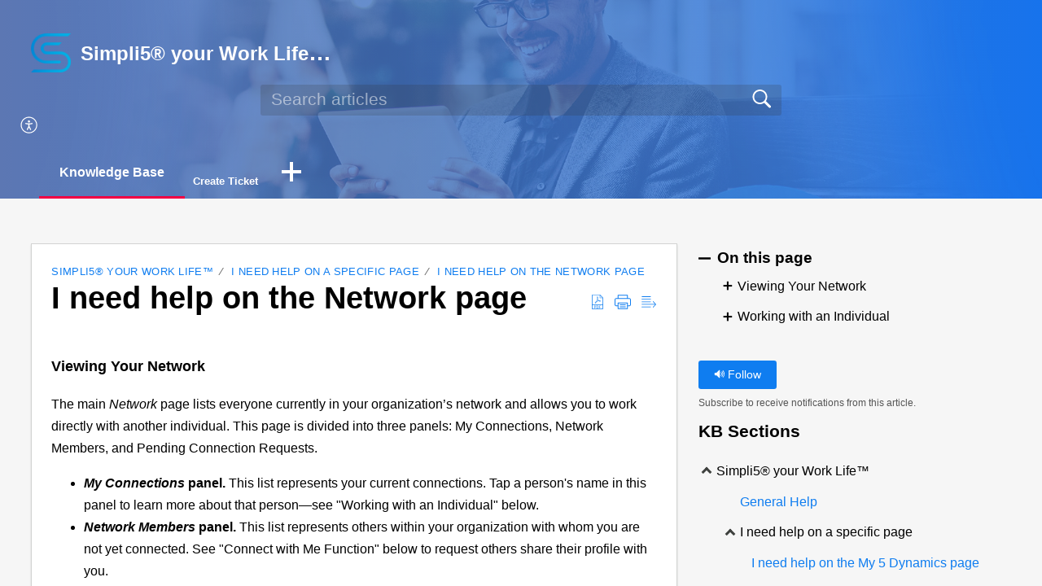

--- FILE ---
content_type: text/html;charset=UTF-8
request_url: https://support.work-life.simpli5.com/portal/en/kb/articles/i-need-help-on-the-network-page
body_size: 10485
content:

<!DOCTYPE html>
<html id="portal_html" lang=en><head>                  
<meta http-equiv="X-UA-Compatible" content="IE=edge" /><meta name="viewport" content="width=device-width, initial-scale=1, maximum-scale=1" /><meta http-equiv="Cache-Control" content="no-cache, no-store, must-revalidate" /><meta http-equiv="Pragma" content="no-cache" />
<title>I need help on the Network page</title>
 
<meta  name="description" content="Viewing Your Network The main Network page lists everyone currently in your organization’s network and allows you to work directly with another individual. This page is divided into three panels: My Connections, Network Members, and Pending ..."/>
<meta  name="keywords" content="I Need Help On The Network Page | Simpli5® Your Work Life™ Support | I Need Help On The Network Page | Simpli5® Your Work Life™"/>
<meta  name="twitter:card" content="summary"/>
 
<link rel="canonical" href="https://support.work-life.simpli5.com/portal/en/kb/articles/i-need-help-on-the-network-page"/> 
<meta property="og:title" content="I need help on the Network page" />
<meta property="og:site_name" content="Simpli5® your Work Life™ Support" />
<meta property="og:description" content="Viewing Your Network The main Network page lists everyone currently in your organization’s network and allows you to work directly with another individual. This page is divided into three panels: My Connections, Network Members, and Pending ..." />
<meta property="og:type" content="article" />
<meta property="og:locale" content="en" />
<meta property="og:url" content="https://support.work-life.simpli5.com/portal/en/kb/articles/i-need-help-on-the-network-page" />
<meta property="og:image" content="https://static.zohocdn.com/zohodeskstatic/app/fonts/graph4.9b6838e9e3d7a1d1f12b.svg" />
 
<link  rel="alternate" hreflang="en" href="https://support.work-life.simpli5.com/portal/en/kb/articles/i-need-help-on-the-network-page"/>
<link  rel="alternate" hreflang="x-default" href="https://support.work-life.simpli5.com/portal/en/kb/articles/i-need-help-on-the-network-page"/>
 
<link rel="preconnect" href="//static.zohocdn.com"><script nonce="b3abcf532c9fc62f39c001389171684e">var PortalInfo = JSON.parse("{\x22csp\x22:{\x22scriptSrcNonce\x22:\x22b3abcf532c9fc62f39c001389171684e\x22},\x22agentsLoginPageURL\x22:\x22\x22,\x22isJWTEnabled\x22:false,\x22endUsersLoginPageURL\x22:\x22\x22,\x22profileStatus\x22:null,\x22i18NLangFile\x22:\x22en_US\x22,\x22isHCDomainForInlineImageEnabled\x22:false,\x22isNewCaptchaEnabled\x22:true,\x22nimbusEditorUrl\x22:\x22static.zohocdn.com\/zoho\-desk\-editor\x22,\x22isNewASAP\x22:false,\x22isSEOClientRenderingEnabled\x22:false,\x22isEmbedChatButtonEnabled\x22:true,\x22agentSigninIframeURL\x22:\x22https:\/\/support.work\-life.simpli5.com\/support\/simpli5\/ShowHomePage.do\x22,\x22isTicketExportEnabled\x22:true,\x22isRemoteAuthEnabled\x22:false,\x22isAttachmentFileTypeRestrictionEnabled\x22:true,\x22isTicketsViewCountEnabled\x22:false,\x22isCDNCustomScriptEnabled\x22:false,\x22helpCenterInfo\x22:{\x22tabs\x22:[{\x22isDefault\x22:false,\x22displayName\x22:\x22Home\x22,\x22name\x22:\x22Home\x22,\x22isVisible\x22:false},{\x22isDefault\x22:true,\x22displayName\x22:\x22HelpCenter\x22,\x22name\x22:\x22Solutions\x22,\x22isVisible\x22:true},{\x22isDefault\x22:false,\x22displayName\x22:\x22Community\x22,\x22name\x22:\x22Community\x22,\x22isVisible\x22:true},{\x22isDefault\x22:false,\x22displayName\x22:\x22MyRequests\x22,\x22name\x22:\x22Cases\x22,\x22isVisible\x22:false},{\x22isDefault\x22:false,\x22displayName\x22:\x22SubmitRequest\x22,\x22name\x22:\x22SubmitRequest\x22,\x22isVisible\x22:true}],\x22logoLinkBackUrl\x22:\x22https:\/\/www.simpli5.com\x22,\x22departmentIds\x22:[\x22273259000000006907\x22],\x22locale\x22:\x22en\x22,\x22isOIDCEnabled\x22:false,\x22orgId\x22:\x22666768091\x22,\x22CustomizationDetails\x22:{\x22footerHtml\x22:null,\x22headerHtml\x22:\x22\/portal\/hccustomize\/edbsn85ce2ed11a7ba036b37970f756519ba50c7e0b5d72f18c1bac8b2510052ee99eb64707245bdccbf83423588ea48cfa40\/header.html\x22,\x22css\x22:null,\x22customThemeId\x22:\x22273259000060081222\x22,\x22color\x22:{\x22menuBar\x22:{\x22border\x22:{\x22hex\x22:\x22#f20043\x22,\x22opacity\x22:null},\x22normalMenu\x22:{\x22hex\x22:\x22#ffffff\x22,\x22opacity\x22:null},\x22selectedMenu\x22:{\x22hex\x22:\x22#ffffff\x22,\x22opacity\x22:null},\x22hoverMenuText\x22:null,\x22selectedMenuText\x22:null,\x22hoverMenu\x22:{\x22hex\x22:\x22#ffffff\x22,\x22opacity\x22:null},\x22normalMenuText\x22:null},\x22buttons\x22:{\x22secondary\x22:{\x22hex\x22:\x22#f6f6f6\x22,\x22opacity\x22:null},\x22primaryText\x22:{\x22hex\x22:\x22#ffffff\x22,\x22opacity\x22:null},\x22primary\x22:{\x22hex\x22:\x22#0f7df0\x22,\x22opacity\x22:null},\x22secondaryText\x22:{\x22hex\x22:\x22#4d4f4d\x22,\x22opacity\x22:null}},\x22tab\x22:{\x22background\x22:{\x22hex\x22:\x22#ffffff\x22,\x22opacity\x22:null},\x22opacity\x22:\x220\x22},\x22footer\x22:null,\x22breadCrumb\x22:null,\x22link\x22:{\x22normalText\x22:{\x22hex\x22:\x22#0f7df0\x22,\x22opacity\x22:null},\x22selectedText\x22:{\x22hex\x22:\x22#f20043\x22,\x22opacity\x22:null},\x22primaryText\x22:null,\x22primaryHoverText\x22:null,\x22primarySelectedText\x22:null,\x22hoverText\x22:{\x22hex\x22:\x22#0d6acc\x22,\x22opacity\x22:null},\x22secondaryText\x22:null,\x22secondaryHoverText\x22:null},\x22header\x22:{\x22background\x22:{\x22image\x22:null,\x22color\x22:null,\x22endColor\x22:null,\x22enabled\x22:[\x22image\x22],\x22startColor\x22:null},\x22backgroundImage\x22:null,\x22text\x22:{\x22hex\x22:\x22#ffffff\x22,\x22opacity\x22:null},\x22backgroundEnd\x22:{\x22hex\x22:\x22#1773ec\x22,\x22opacity\x22:null},\x22textHover\x22:null,\x22backgroundStart\x22:{\x22hex\x22:\x22#5c77b3\x22,\x22opacity\x22:null}},\x22body\x22:{\x22middleContainer\x22:null,\x22background\x22:{\x22hex\x22:\x22#f6f6f6\x22,\x22opacity\x22:null}}},\x22themeVersionID\x22:\x22v1176767991166\x22,\x22name\x22:\x22Materialize\x22,\x22font\x22:null},\x22isMultiLayoutEnabled\x22:true,\x22isZohoOneEnabled\x22:false,\x22portalName\x22:\x22simpli5\x22,\x22baseDomain\x22:\x22https:\/\/desk.zoho.com\x22,\x22portalId\x22:\x22edbsn85ce2ed11a7ba036b37970f756519ba5d6f9d164b20e6ea795dbc38e530877ff\x22,\x22KB\x22:{\x22comments\x22:{\x22uuid\x22:\x2204bd5201\-54d3\-4dc4\-9313\-6b035cbef660\x22}},\x22id\x22:\x22273259000000083069\x22,\x22isSMSAuthEnabled\x22:false,\x22preferences\x22:{\x22isKBWatchListEnabled\x22:true,\x22isAccountTicketViewable\x22:false,\x22isArticleUpdatedTimeVisible\x22:true,\x22isMultiLayoutGridViewEnabled\x22:false,\x22articleFeedbackFormOnDislike\x22:\x22hide\x22,\x22isSEONoIndexNoFollowSetAcrossAllPages\x22:false,\x22isSignUpFormCustomized\x22:false,\x22tocPosition\x22:\x22side\x22,\x22showFeedbackFormOnDislike\x22:false,\x22isTicketViewsEnabled\x22:true,\x22isCustomStatusFilterEnabled\x22:false,\x22isArticleAuthorInfoVisible\x22:false,\x22isSelfSignUp\x22:false,\x22isImageWaitEnabled\x22:true,\x22isKBEndUsersCommentEnabled\x22:false,\x22isCommunityEnabled\x22:false,\x22isKBModerationEnabled\x22:true,\x22isTocEnabled\x22:true,\x22isClientDebuggingEnabled\x22:false,\x22isPayloadEncryptionEnabled\x22:false,\x22guestUserAccessRestriction\x22:{\x22submitTicket\x22:false},\x22signupFormLayout\x22:\x22SYSTEM_LAYOUT_FORM\x22,\x22isUserDeletionEnabled\x22:true,\x22isSEOSetAcrossAllPages\x22:true,\x22isHelpCenterPublic\x22:true,\x22searchScope\x22:\x22section\x22,\x22isKBCommentAttachmentsEnabled\x22:true,\x22isCommunityAtMentionEnabled\x22:true,\x22imageWaitingTime\x22:\x221000\x22,\x22isMultilingualEnabled\x22:false,\x22communityLandingPage\x22:\x22allcategory\x22,\x22isKBEnabled\x22:true,\x22isSecondaryContactsEnabled\x22:false,\x22isKBCommentsRecycleBinEnabled\x22:true,\x22isOnHoldEnabled\x22:true,\x22isContactAccountMultiMappingEnabled\x22:false,\x22isOTPBasedAuthenticationEnabled\x22:false,\x22isGamificationEnabled\x22:true,\x22isTagsEnabled\x22:true},\x22activeLocales\x22:[{\x22i18nLocaleName\x22:\x22English\x22,\x22name\x22:\x22Simpli5® your Work Life™ Support\x22,\x22locale\x22:\x22en\x22,\x22type\x22:\x22DEFAULT\x22,\x22status\x22:\x22ACCESIBLE_IN_HELPCENTER\x22}],\x22url\x22:\x22https:\/\/support.work\-life.simpli5.com\/portal\/\x22,\x22logoUrl\x22:\x22https:\/\/contacts.zoho.com\/file?ot=8\x26t=serviceorg\x26ID=666768091\x22,\x22accountId\x22:\x2210009038712\x22,\x22locales\x22:[{\x22localeCode\x22:\x22en\x22,\x22name\x22:\x22English (United States)\x22}],\x22isDefault\x22:true,\x22name\x22:\x22Simpli5® your Work Life™ Support\x22,\x22favIconUrl\x22:\x22https:\/\/support.work\-life.simpli5.com\/portal\/api\/helpCenters\/273259000000083069\/favIcon\/4470065000000031003?orgId=666768091\x22,\x22primaryLocale\x22:\x22en\x22},\x22hcUsersSignInIframeURL\x22:\x22https:\/\/accounts.zohoportal.com\/accounts\/signin?_sh=false\x26client_portal=true\x26servicename=ZohoSupport\x22,\x22showAgentLoginInHC\x22:false,\x22asapAppURL\x22:\x22https:\/\/desk.zoho.com\/portal\/api\/web\/inapp\/273259000009109081?orgId=666768091\x22,\x22zAppsFrameUrl\x22:\x22{{uuId}}.zappsusercontent.com\x22,\x22isCPSamlEnabled\x22:false,\x22zuid\x22:\x22\x22,\x22customScript\x22:null,\x22iamDomainOfHC\x22:\x22https:\/\/accounts.zohoportal.com\x22,\x22gtmId\x22:null,\x22attachmentControl\x22:{\x22type\x22:\x22FULL_PERMISSION\x22},\x22cssforMobileOTP\x22:\x22\/portal\/css\/hc_new_signin.css\x22,\x22csrf_token\x22:\x228b6a2a35\-f325\-4b13\-8051\-5cbd68905427\x22,\x22nimbusThemeUrl\x22:\x22static.zohocdn.com\/helpcenter\/materialize\x22,\x22sandboxDomain\x22:\x22deskportal.zoho.com\x22,\x22isTicketIdRedirectionEnabled\x22:true,\x22hcUsersSignUpRegisterScriptURL\x22:\x22\x22,\x22isSigninUsingZohoEnabled\x22:false,\x22pageSenseTrackingScript\x22:null,\x22isBotRequest\x22:true,\x22isGoalAnalyticsEnabled\x22:false,\x22moduleInfoMap\x22:{\x22Products\x22:{\x22changed_module_sanitized\x22:\x22products\x22,\x22changed_i18n_module\x22:\x22Products\x22,\x22changed_module\x22:\x22Products\x22,\x22changed_module_apikey\x22:\x22products\x22,\x22changed_i18n_plural_module\x22:\x22Products\x22,\x22changed_sing_module\x22:\x22Product\x22,\x22changed_plural_module\x22:\x22Products\x22,\x22changed_i18n_sing_module\x22:\x22Product\x22},\x22Solutions\x22:{\x22changed_module_sanitized\x22:\x22knowledge\-base\x22,\x22changed_i18n_module\x22:\x22Knowledge Base\x22,\x22changed_module\x22:\x22Knowledge Base\x22,\x22changed_module_apikey\x22:\x22kbCategory\x22,\x22changed_i18n_plural_module\x22:\x22Articles\x22,\x22changed_sing_module\x22:\x22Article\x22,\x22changed_plural_module\x22:\x22Articles\x22,\x22changed_i18n_sing_module\x22:\x22Article\x22},\x22Contacts\x22:{\x22changed_module_sanitized\x22:\x22contacts\x22,\x22changed_i18n_module\x22:\x22Contacts\x22,\x22changed_module\x22:\x22Contacts\x22,\x22changed_module_apikey\x22:\x22contacts\x22,\x22changed_i18n_plural_module\x22:\x22Contacts\x22,\x22changed_sing_module\x22:\x22Contact\x22,\x22changed_plural_module\x22:\x22Contacts\x22,\x22changed_i18n_sing_module\x22:\x22Contact\x22},\x22Customers\x22:{\x22changed_module_sanitized\x22:\x22customers\x22,\x22changed_i18n_module\x22:\x22Customers\x22,\x22changed_module\x22:\x22Customers\x22,\x22changed_module_apikey\x22:\x22customers\x22,\x22changed_i18n_plural_module\x22:\x22Customers\x22,\x22changed_sing_module\x22:\x22Customer\x22,\x22changed_plural_module\x22:\x22Customers\x22,\x22changed_i18n_sing_module\x22:\x22Customer\x22},\x22Cases\x22:{\x22changed_module_sanitized\x22:\x22tickets\x22,\x22changed_i18n_module\x22:\x22Tickets\x22,\x22changed_module\x22:\x22Tickets\x22,\x22changed_module_apikey\x22:\x22tickets\x22,\x22changed_i18n_plural_module\x22:\x22Tickets\x22,\x22changed_sing_module\x22:\x22Ticket\x22,\x22changed_plural_module\x22:\x22Tickets\x22,\x22changed_i18n_sing_module\x22:\x22Ticket\x22},\x22Accounts\x22:{\x22changed_module_sanitized\x22:\x22accounts\x22,\x22changed_i18n_module\x22:\x22Accounts\x22,\x22changed_module\x22:\x22Accounts\x22,\x22changed_module_apikey\x22:\x22accounts\x22,\x22changed_i18n_plural_module\x22:\x22Accounts\x22,\x22changed_sing_module\x22:\x22Account\x22,\x22changed_plural_module\x22:\x22Accounts\x22,\x22changed_i18n_sing_module\x22:\x22Account\x22},\x22Community\x22:{\x22changed_module_sanitized\x22:\x22community\x22,\x22changed_i18n_module\x22:\x22Community\x22,\x22changed_module\x22:\x22Community\x22,\x22changed_module_apikey\x22:\x22community\x22,\x22changed_i18n_plural_module\x22:\x22Community\x22,\x22changed_sing_module\x22:\x22Community\x22,\x22changed_plural_module\x22:\x22Community\x22,\x22changed_i18n_sing_module\x22:\x22Community\x22}},\x22helpCentreIamDomain\x22:\x22https:\/\/accounts.zohoportal.com\x22,\x22hcUsersForgotPwdIframeURL\x22:\x22https:\/\/accounts.zohoportal.com\/accounts\/password\/forgot?_sh=false\x26_embed=true\x26client_portal=true\x26servicename=ZohoSupport\x26_hn=true\x22,\x22isNewAPIForKB\x22:true,\x22isCustomerHappinessEnabled\x22:false,\x22editorVersion\x22:\x225.3.8\x22,\x22agentForgotPwdURL\x22:\x22https:\/\/accounts.zoho.com\/password?servicename=ZohoSupport\x26serviceurl=%2Fsupport%2Fsimpli5\x26service_language=en\x22,\x22editorUrl\x22:\x22https:\/\/static.zohocdn.com\/zoho\-desk\-editor\/EV5.3.8\/js\/ZohoDeskEditor.js\x22,\x22serviceName\x22:\x22ZohoSupport\x22,\x22isFolderPermalinkEnabled\x22:false,\x22userId\x22:\x22\x22,\x22accountsUrls\x22:{\x22forgotPasswordIframeUrl\x22:\x22https:\/\/support.work\-life.simpli5.com\/accounts\/p\/10009038712\/password?servicename=ZohoSupport\x22,\x22logoutUrl\x22:\x22https:\/\/support.work\-life.simpli5.com\/accounts\/p\/10009038712\/logout?servicename=ZohoSupport\x22,\x22signInIframeUrl\x22:\x22https:\/\/support.work\-life.simpli5.com\/accounts\/p\/10009038712\/signin?servicename=ZohoSupport\x22,\x22reloginUrl\x22:\x22https:\/\/support.work\-life.simpli5.com\/accounts\/p\/10009038712\/account\/v1\/relogin?servicename=ZohoSupport\x22},\x22defaultDepId\x22:\x22273259000000006907\x22,\x22isFederatedLoginEnabled\x22:false,\x22isFreePlan\x22:false,\x22agentInterfaceIamDomain\x22:\x22https:\/\/accounts.zoho.com\x22}")

function inIframe(){try{return window.self!==window.top}catch(n){return!0}}var loadingInIframe=inIframe()
try{if(loadingInIframe){var parentWindow=window.parent||{},portalPortalInfo=parentWindow.PortalInfo||{},parentHelpcenterInfo=portalPortalInfo.helpCenterInfo||{},parentPortalUrl=parentHelpcenterInfo.url,helpCenterInfo=PortalInfo.helpCenterInfo||{}
if(helpCenterInfo.url==parentPortalUrl){var hcCustomizationTemp=void 0===parentWindow.hcCustomization?!1:parentWindow.hcCustomization
!hcCustomizationTemp&&window.parent.location.reload()}}}catch(e){console.log("Couldn't access parent page")};
var deploymentType = "US";
var isPortalMarketPlaceEnabled = "false";
var cdnDomain = {
portalJs : "//static.zohocdn.com\/helpcenter\/materialize/",
portalCss : "//static.zohocdn.com\/helpcenter\/materialize/",
portalImages : "//static.zohocdn.com\/helpcenter\/materialize/",
portalFonts : "//static.zohocdn.com\/helpcenter\/materialize/"
}
var awsDomain={
portalJs : "//static.zohocdn.com\/helpcenter\/materialize/",
portalCss : "//static.zohocdn.com\/helpcenter\/materialize/",
portalImages : "//static.zohocdn.com\/helpcenter\/materialize/",
portalFonts : "//static.zohocdn.com\/helpcenter\/materialize/"
}
PortalInfo [ "nimbusCDNFingerprints" ] = {"topics.js":"topics.4240ec4ca587fd1cea9c_.js","contributors.js":"contributors.fc61f02b7d026304ec19_.js","ticketIconContent.js":"ticketIconContent.5329ab572e26c4b22dcd_.js","articles.js":"articles.61afd55f82d4227341b4_.js","attachmentIconContent.js":"attachmentIconContent.bead478a06a9f02f75ad_.js","profile.js":"profile.ff655dc7f8ba2e9e3a07_.js","clonerepo.js":"clonerepo.c3ffb6623bc79276dfc4.js","ticket.js":"ticket.70f07d6969d3a70d7db1_.js","vendor.js":"vendor.b495b93fdc628628f195_.js","community.js":"community.33d068e8a9e4a5dd17a5_.js","editorInit.js":"editorInit.355b8f5ade2662631114.js","d3.js":"d3.3ec89f2536df117eb956.js","react.js":"react.vendor.12ad10360c9f04766bfd_.js","widget.js":"widget.99c6fb1512fdb2b83130_.js","search.js":"search.b0fc53a22dc452cc070c_.js","runtime~main.js":"runtime~main.c40132b5ebe7586b14fa_.js","runtime~widget.js":"runtime~widget.0cf159db6e6cd025cd21_.js","article.js":"article.01fdd1102b6c345e2ee7_.js","module.js":"module.a64b84da7f9c44c32bbe_.js","main.js":"main.33bf1777ea11d55c4566_.js","ZohoCharts.min.js":"ZohoCharts.min.cabace3b2b984aceae99.js","accessibility.js":"accessibility.c66f6976a9d58e90eca9_.js"};
PortalInfo [ "nimbusCDNFingerprintsCSS" ] = {"community.css":"community.33d068e8a9e4a5dd17a5_.css","main.css":"main.33bf1777ea11d55c4566_.css","zohohckbarticlenotes.css":"zohohckbarticlenotes.6696329de3be73e03b22.css","accessibility.css":"accessibility.c66f6976a9d58e90eca9_.css","search.css":"search.b0fc53a22dc452cc070c_.css","theme1.css":"theme1.803b364a38c97b6ad492.css","articles.css":"articles.61afd55f82d4227341b4_.css","print.css":"print.a697db39c456226deb70.css","module.css":"module.a64b84da7f9c44c32bbe_.css","base.css":"base.0a5adbecdbcaced3e4e9.css","default.css":"default.66323615ae93f35c4821.css","styleguide.css":"styleguide.a4f32e2459d38d9f73df.css","article.css":"article.01fdd1102b6c345e2ee7_.css","topics.css":"topics.4240ec4ca587fd1cea9c_.css","showoriginal.css":"showoriginal.ff19cdb39840da637f89.css","profile.css":"profile.ff655dc7f8ba2e9e3a07_.css","ticket.css":"ticket.70f07d6969d3a70d7db1_.css","kbeditorinner.css":"kbeditorinner.63832d41d5b4aad6d14f.css","hc_authentication.css":"hc_authentication.0e2829e133f2c2392a17.css","contributors.css":"contributors.fc61f02b7d026304ec19_.css"} || {};
Object.assign ( PortalInfo [ "nimbusCDNFingerprints" ] || {}, {"topics.js":"topics.4240ec4ca587fd1cea9c_.js","contributors.js":"contributors.fc61f02b7d026304ec19_.js","ticketIconContent.js":"ticketIconContent.5329ab572e26c4b22dcd_.js","articles.js":"articles.61afd55f82d4227341b4_.js","attachmentIconContent.js":"attachmentIconContent.bead478a06a9f02f75ad_.js","profile.js":"profile.ff655dc7f8ba2e9e3a07_.js","clonerepo.js":"clonerepo.c3ffb6623bc79276dfc4.js","ticket.js":"ticket.70f07d6969d3a70d7db1_.js","vendor.js":"vendor.b495b93fdc628628f195_.js","community.js":"community.33d068e8a9e4a5dd17a5_.js","editorInit.js":"editorInit.355b8f5ade2662631114.js","d3.js":"d3.3ec89f2536df117eb956.js","react.js":"react.vendor.12ad10360c9f04766bfd_.js","widget.js":"widget.99c6fb1512fdb2b83130_.js","search.js":"search.b0fc53a22dc452cc070c_.js","runtime~main.js":"runtime~main.c40132b5ebe7586b14fa_.js","runtime~widget.js":"runtime~widget.0cf159db6e6cd025cd21_.js","article.js":"article.01fdd1102b6c345e2ee7_.js","module.js":"module.a64b84da7f9c44c32bbe_.js","main.js":"main.33bf1777ea11d55c4566_.js","ZohoCharts.min.js":"ZohoCharts.min.cabace3b2b984aceae99.js","accessibility.js":"accessibility.c66f6976a9d58e90eca9_.js"} );
window.isAWSEnabled = false;
/* 			window.addCDNExpireCookie=function(){if("undefined"==typeof navigator||navigator.onLine){var n=new Date,t=new Date(n);t.setDate(n.getDate()+1),document.cookie="aws_cdn_failed=1;expires="+t.toGMTString()}},
window.isAWSCDNUrl=function(n,t){var i=window.awsDomain[t];return!(!i||-1===n.indexOf(i))},
window.onNotifyError=function(n,t){if(isAWSCDNUrl(n,t)){addCDNExpireCookie();location.reload(!0)}},
window.isAWSCDNFailed=function(){var n=document.cookie.match("aws_cdn_failed=(.*?)(;|$)");return!!n&&"1"===unescape(n[1])},
*/			window.getStaticDomain=function(){var n=cdnDomain;return window.staticDomain?Object.assign?Object.assign({},window.staticDomain,n):Object.keys(n).reduce(function(t,i){return t[i]=n[i],t},window.staticDomain):n},
window.makeRequest=function(n,t){return new Promise(function(i,e){var o=new XMLHttpRequest;o.open(n,t),o.onload=function(){this.status>=200&&this.status<300?i(o.response):e({status:this.status,statusText:o.statusText})},o.send()})},
window.staticDomain=getStaticDomain();

if(!window.Promise){var setTimeoutFunc=setTimeout;function noop(){}function bind(e,n){return function(){e.apply(n,arguments)}}function handle(e,n){for(;3===e._state;)e=e._value;0!==e._state?(e._handled=!0,Promise._immediateFn(function(){var t=1===e._state?n.onFulfilled:n.onRejected;if(null!==t){var o;try{o=t(e._value)}catch(e){return void reject(n.promise,e)}resolve(n.promise,o)}else(1===e._state?resolve:reject)(n.promise,e._value)})):e._deferreds.push(n)}function resolve(e,n){try{if(n===e)throw new TypeError("A promise cannot be resolved with itself.");if(n&&("object"==typeof n||"function"==typeof n)){var t=n.then;if(n instanceof Promise)return e._state=3,e._value=n,void finale(e);if("function"==typeof t)return void doResolve(bind(t,n),e)}e._state=1,e._value=n,finale(e)}catch(n){reject(e,n)}}function reject(e,n){e._state=2,e._value=n,finale(e)}function finale(e){2===e._state&&0===e._deferreds.length&&Promise._immediateFn(function(){e._handled||Promise._unhandledRejectionFn(e._value)});for(var n=0,t=e._deferreds.length;n<t;n++)handle(e,e._deferreds[n]);e._deferreds=null}function Handler(e,n,t){this.onFulfilled="function"==typeof e?e:null,this.onRejected="function"==typeof n?n:null,this.promise=t}function doResolve(e,n){var t=!1;try{e(function(e){t||(t=!0,resolve(n,e))},function(e){t||(t=!0,reject(n,e))})}catch(e){if(t)return;t=!0,reject(n,e)}}window.Promise=function e(n){if(!(this instanceof e))throw new TypeError("Promises must be constructed via new");if("function"!=typeof n)throw new TypeError("not a function");this._state=0,this._handled=!1,this._value=void 0,this._deferreds=[],doResolve(n,this)};var _proto=Promise.prototype;_proto.catch=function(e){return this.then(null,e)},_proto.then=function(e,n){var t=new this.constructor(noop);return handle(this,new Handler(e,n,t)),t},Promise.all=function(e){return new Promise(function(n,t){if(!e||void 0===e.length)throw new TypeError("Promise.all accepts an array");var o=Array.prototype.slice.call(e);if(0===o.length)return n([]);var r=o.length;function i(e,s){try{if(s&&("object"==typeof s||"function"==typeof s)){var c=s.then;if("function"==typeof c)return void c.call(s,function(n){i(e,n)},t)}o[e]=s,0==--r&&n(o)}catch(e){t(e)}}for(var s=0;s<o.length;s++)i(s,o[s])})},Promise.resolve=function(e){return e&&"object"==typeof e&&e.constructor===Promise?e:new Promise(function(n){n(e)})},Promise.reject=function(e){return new Promise(function(n,t){t(e)})},Promise.race=function(e){return new Promise(function(n,t){for(var o=0,r=e.length;o<r;o++)e[o].then(n,t)})},Promise._immediateFn="function"==typeof setImmediate&&function(e){setImmediate(e)}||function(e){setTimeoutFunc(e,0)},Promise._unhandledRejectionFn=function(e){"undefined"!=typeof console&&console&&console.warn("Possible Unhandled Promise Rejection:",e)}}
var headerHtmlPromise, footerHtmlPromise;
var customizationObj= PortalInfo.helpCenterInfo.CustomizationDetails || {};
if(customizationObj.headerHtml){
headerHtmlPromise= makeRequest('GET',customizationObj.headerHtml)//No I18N
}
if(customizationObj.footerHtml){
footerHtmlPromise= makeRequest('GET',customizationObj.footerHtml)//No I18N
}</script><link href="https://support.work-life.simpli5.com/portal/api/helpCenters/273259000000083069/favIcon/4470065000000031003?orgId=666768091" TYPE='IMAGE/X-ICON' REL='SHORTCUT ICON'/>
<link rel="stylesheet" type="text/css" integrity="sha384-QS93lV1AFeYJCP7WODTV1Y3xqpcfPZmyiL8KQiXNkBxSxrJ7BBmvGdiZh1P8GyG+" crossorigin="anonymous" href="//static.zohocdn.com/helpcenter/materialize/css/main.33bf1777ea11d55c4566_.css"></link>
<style id="customCss"></style>

<script type="text/javascript" nonce="b3abcf532c9fc62f39c001389171684e" integrity="sha384-Q7/Yr/2TO46oYNB3uQ4uE/TYh2fMoAH/aGCKNIqIGCptCr54FIJ0rBi1MCk83Ozp" crossorigin="anonymous"  src="//static.zohocdn.com/helpcenter/materialize/js/react.vendor.12ad10360c9f04766bfd_.js"></script>
<script type="text/javascript" nonce="b3abcf532c9fc62f39c001389171684e" integrity="sha384-o7Z9jtxNFy7Iy0+VwU8LgJ7FYn8lOtM3oCv/aIEuEaW3lkWr+CUOBoCQTIUC9SD4" crossorigin="anonymous" src="//static.zohocdn.com/helpcenter/materialize/js/vendor.b495b93fdc628628f195_.js"></script>
<script type="text/javascript" nonce="b3abcf532c9fc62f39c001389171684e" integrity="sha384-0xBHiMDwpc9DAql1q6nJ75O5WgbOyuZMYCWVraPvwZjoCJUNfqvsi2kRYnpZMtiv" crossorigin="anonymous" src="//static.zohocdn.com/helpcenter/materialize/js/main.33bf1777ea11d55c4566_.js"></script>
<script type="text/javascript" nonce="b3abcf532c9fc62f39c001389171684e" integrity="sha384-LeMh6m54yGm6PD2J5VinUDpKcQUeoYzVTO6cnJQfTjywegmV5NrXfGzx7z8uNHfm" crossorigin="anonymous" src="//static.zohocdn.com/helpcenter/materialize/js/runtime~main.c40132b5ebe7586b14fa_.js"></script>
<script type="text/javascript" nonce="b3abcf532c9fc62f39c001389171684e" integrity="sha384-DrvsVZb++OY91vzvYvTIUKDTs/nqJUHX0NumSwE0tPkpJH81ckmJo965dcCeVEyy" crossorigin="anonymous" src="//static.zohocdn.com/helpcenter/materialize/i18n/en_US.35d9c3e84fce4a1f80d9.js"></script></head><body class="body"><div id="container"/>
<h1>I need help on the Network page</h1>

<div id="seoBodyContent"><div><div><h1>I need help on the Network page</h1></div>
<div><span><div><h2 id="Viewing_Your_Network" class="toc_anchors"><span class="size" style="font-size: 18px">Viewing Your Network</span><span class="size" style="font-size: 16px"></span><br /></h2></div><div><span class="size" style="font-size: 16px">The main <i>Network</i> page lists everyone currently in your organization’s network and allows you to work directly with another individual. This page is divided into three panels: My Connections, Network Members, and Pending Connection Requests.</span><br /></div><ol><li style="list-style-type: disc"><span class="size" style="font-size: 16px"><i><b>My Connections</b></i><b> panel.</b> </span>This list represents your current connections. Tap a person&#39;s name in this panel <span class="size" style="font-size: 16px">to learn more about that person—see &quot;Working with an Individual&quot; below.</span></li><li style="list-style-type: disc"><span class="size" style="font-size: 16px"><i><b>Network Members</b></i><b> panel.</b> </span>This list represents others within your organization with whom you are not yet connected. See &quot;Connect with Me Function&quot; below to request others share their profile with you.<br /></li><li style="list-style-type: disc"><span class="size" style="font-size: 16px"><i><b>Pending Connection Requests</b></i><b> panel.</b> </span>This list represents pending connections that you have either sent or received.</li></ol><div><div class="target_moving" id="target_mov_img_1953959676606165" style="float: right"><img src="https://desk.zoho.com/DocsDisplay?zgId=666768091&amp;mode=inline&amp;blockId=altqg15ec7d4808244fa4b7da5ecfcc6e9fcd" style="padding: 0px; max-width: 100%; box-sizing: border-box; width: 155px; height: 304px" class="docsimage" data-zdeskdocid="img_1953959676606165" data-zdeskdocselectedclass="original" /><br /></div><div><span class="size" style="font-size: 16px">If a name is <u>not</u> selectable and does not show an Energy Map thumbnail, then the text below the name will indicate that the person either 1) has not yet completed the assessment or 2) has set their profile to private.</span><br /></div></div><div><h3 id="Finding_a_Connection" class="toc_anchors"><span class="size" style="font-size: 16px"><u>Finding a Connection</u></span><br /></h3></div><div><span class="size" style="font-size: 16px">Above the list of people in the <i>My Connections</i> and <i>Network</i> panels is a search function, labeled “<b>Find a Connection</b>.” Begin typing in this box to filter the results listed in that panel. This filter returns all results across first name, last name, and email address. </span><br /></div><blockquote><div><span id="KB_Editor_Container" class="KB_Editor_InfoBGclr KB_Editor_Highlights"><div><span class="size" style="font-size: 16px">Wildcards are not used in search functions.</span><br /></div></span></div></blockquote><div><h3 id="Connect_with_Me_Function" class="toc_anchors"><span class="size" style="font-size: 16px"><u>Connect with Me Function</u></span><br /></h3></div><div><span class="size" style="font-size: 16px">If you need to connect with someone who has their profile set to private, tap the <b>Connect with Me</b> button in the top-right corner of the <i>My Connections</i> panel. In the <i>Share Profile</i> window, begin typing the person’s email address.</span><br /></div><div><span class="size" style="font-size: 16px"></span><br /></div><div><span class="size" style="font-size: 16px">Tap the plus icon (<b>+</b>) to select the desired individual(s), then tap the <b>Invite</b> button in the bottom-right corner. You will see a confirmation message to show that you’ve successfully sent the connection request(s) within the application. Tap <b>Done</b> to return to the main <i>Network</i> page.</span><br /></div><blockquote><div><div><span id="KB_Editor_Container" class="KB_Editor_IdeaBGclr KB_Editor_Highlights"><span class="size" style="font-size: 16px">If all the people in your network are sharing their profiles (i.e., the <i>Network Members</i> panel is empty), then this function is NOT needed—the <i>Share Profile </i>window will appear to be blank, no matter what you enter into the search box.</span></span><br /></div></div></blockquote><div><h3 id="Pending_Connection_Requests" class="toc_anchors"><span class="size" style="font-size: 16px"><u>Pending Connection Requests</u></span><br /></h3></div><div><span class="size" style="font-size: 16px">If you have sent a &quot;Connect with Me&quot; request to someone in your network of if you’ve received one (if you have set your <a rel="noopener noreferrer" href="https://support.simpli5.com/portal/kb/articles/i-need-help-on-the-my-5-dynamics-page" target="_blank">Profile Privacy</a>), then you can review the status of these requests in the <i>Pending Connection Requests</i> panel.</span><br /></div><div><span class="size" style="font-size: 16px"></span><br /></div><div class=" align-center" style="text-align: center"><span class="size" style="font-size: 16px"></span><div class="target_moving" id="target_mov_img_999121076559428"><img src="https://desk.zoho.com/DocsDisplay?zgId=666768091&amp;mode=inline&amp;blockId=gr7lz821eb058cddd49a6aba3f42a0453e7d8" style="padding: 0px; max-width: 100%; box-sizing: border-box" class="docsimage currimg" data-zdeskdocid="img_999121076559428" data-zdeskdocselectedclass="original" /></div><br /></div><div><span class="size" style="font-size: 16px">For <b>received requests</b>, you can choose to “Decline” or “Accept” the request. </span><br /></div><ul><li><span class="size" style="font-size: 16px">Immediately after you accept a Connect with Me request, you will need to refresh the <i>Network</i> page for that person’s profile to appear in the <i>My Connections</i> panel.</span><br /></li><li><span class="size" style="font-size: 16px">If you accept a shared profile request from someone who also has a private profile, then you both will be able to view each other’s profiles and reports. (In other words, you <u>do not</u> have to reciprocate and send a share profile request to that person.)</span><br /></li></ul><div><span class="size" style="font-size: 16px">For <b>sent requests</b>, you will see a list of everyone to whom you have sent a request, along with one of three statuses: “Pending,” “Accepted,” or “Declined.”</span><br /></div><ul><li><span class="size" style="font-size: 16px">If a person declines your request, it is possible to send another request to that person.</span><br /></li><li><span class="size" style="font-size: 16px">Once the person chooses to accept your request, you will then be able to view the person’s Energy profile through the <i>Network</i> and <i>Teams</i> pages.</span><br /></li></ul><blockquote><div><div><span id="KB_Editor_Container" class="KB_Editor_IdeaBGclr KB_Editor_Highlights"><span class="size" style="font-size: 16px">If all the people in your network are sharing their profiles (i.e., there are no private profiles), then this <i>Pending Connection Requests</i> panel is not needed and will remain empty.</span></span><br /></div></div></blockquote><div><h2 id="Working_with_an_Individual" class="toc_anchors"><span class="size" style="font-size: 18px">Working with an Individual</span><span class="size" style="font-size: 16px"></span><br /></h2></div><div><span class="size" style="font-size: 16px">Tap a person’s name in the <i>My Connections</i> panel to open that person’s profile page. From this page, you can better understand that person and learn more about how best to work with that person in a one-to-one setting.</span><br /></div><blockquote><div><div><span id="KB_Editor_Container" class="KB_Editor_AlertBGclr KB_Editor_Highlights"><div><span class="size" style="font-size: 16px">If a name does <u>not</u> appear in the <i>My Connections </i>panel, don&#39;t forget to check the <i>Network Members </i>panel below it. If the person you are look for does not appear in either panel, then they have not yet joined your organization&#39;s network. Contact your local Simpli5 administrator to request the person be invited to your org. </span><br /></div></span></div></div></blockquote><div><h3 id="Profile_Summary_Panel" class="toc_anchors"><span class="size" style="font-size: 16px"><u>Profile Summary Panel</u></span><br /></h3><div><span class="size" style="font-size: 16px">The <i>Profile Summary</i> panel provides the person&#39;s Energy Map, an overview of that person’s work preferences, and basic employee information. To view the full Work Preferences content, tap the <b>Read more</b> link at the bottom of the <i>Profile Summary</i> panel.</span><br /></div><h3 id="Understanding_and_Working_with_Others" class="toc_anchors"><span class="size" style="font-size: 16px"><u>Understanding and Working with Others</u> </span><br /></h3></div><div><span class="size" style="font-size: 16px">The main panel of this page contains all of the individual and pair content available to help you better understand and work with this person.</span><br /></div><div><span class="size" style="font-size: 16px">The standard individual content covers Work Preferences, Energy Map, Time Map, Performance Cycle, Learning Preferences, and Leadership Style.</span><br /></div><div><span class="size" style="font-size: 16px">The standard pair content between you and the person covers Working Together and Leadership (you leading the other person).&nbsp; <br /></span></div></span><div>
</div>
<ul></ul>
<ul><li><h1>Related Articles</h1></li>
<li><a href="https://support.work-life.simpli5.com/portal/en/kb/articles/i-need-help-on-the-teams-page" rel="noopener" target="_blank" ><h2>I need help creating or updating a team</h2></a><div><span>Teams Main Page No matter your role in the organization or what type of team you find yourself on, you have the ability to create a team profile and view additional information on how that combination of people will work together. The Teams main page ...</span></div></li>
<li><a href="https://support.work-life.simpli5.com/portal/en/kb/articles/i-need-help-on-the-training-center-page" rel="noopener" target="_blank" ><h2>I need help on the Training Center page</h2></a><div><span>The Simpli5® Training Center provides video tutorials to help you understand and apply the 5 Dynamics® methodology. Currently, the Training Center includes two modules: Fundamentals Training. The Fundamentals Training Program is designed to give you ...</span></div></li>
<li><a href="https://support.work-life.simpli5.com/portal/en/kb/articles/i-need-help-on-the-my-5-dynamics-page" rel="noopener" target="_blank" ><h2>I need help on the My 5 Dynamics page</h2></a><div><span>Understanding Your Own Energy Pattern My 5 Dynamics is your landing page on login; here you can tap the module boxes for videos and your Individual Content—including Work Preferences, Energy Map, Time Map, Performance Cycle, Learning Preferences, and ...</span></div></li>
<li><a href="https://support.work-life.simpli5.com/portal/en/kb/articles/i-need-help-managing-members-in-my-organization" rel="noopener" target="_blank" ><h2>I need help managing members in my organization</h2></a><div><span>Invite New Members You can invite members to your organization using the Invite People button in the top-right corner of the People panel. There are two options for inviting people: add a group of people using a CSV upload or manually enter a series ...</span></div></li>
<li><a href="https://support.work-life.simpli5.com/portal/en/kb/articles/getting-started-in-simpli5" rel="noopener" target="_blank" ><h2>Getting Started in Simpli5®</h2></a><div><span>Getting Started You will receive an email invitation to join your organization’s network in the Simpli5® platform. This automated, system-generated email comes from notifier@5dynamics.com, with the subject line &#34;Simpli5 Invitation.&#34; You may need to ...</span></div></li>
</ul>
</div> 
<script nonce="b3abcf532c9fc62f39c001389171684e">renderApp && renderApp();</script>
</body></html>

--- FILE ---
content_type: text/css;charset=UTF-8
request_url: https://static.zohocdn.com/helpcenter/materialize/css/zohohckbarticlenotes.6696329de3be73e03b22.css
body_size: 339
content:
/*$Id$*/
span#KB_Editor_Container:before {
  left: 15px;
  top: 12px;
  font-size: 15px;
  position: absolute;
  font-family: 'zohodeskkbeditorinner' !important;
}
html[dir="rtl"] span#KB_Editor_Container:before{
  left: auto;
  right: 15px
}
.KB_Editor_NotesBGclr,.KB_Editor_QuoteBGclr,.KB_Editor_WarningBGclr,.KB_Editor_AlertBGclr,.KB_Editor_InfoBGclr,.KB_Editor_IdeaBGclr{
	margin: 10px 0;
	position: relative;
  display: inline-block;
  padding: 10px 10px 10px 40px;
  font: 15px/20px 'ProximaNovaRegular',Helvetica,sans-serif;
}
html[dir="rtl"] .KB_Editor_NotesBGclr,html[dir="rtl"] .KB_Editor_QuoteBGclr,html[dir="rtl"] .KB_Editor_WarningBGclr,
html[dir="rtl"] .KB_Editor_AlertBGclr,html[dir="rtl"] .KB_Editor_InfoBGclr,html[dir="rtl"] .KB_Editor_IdeaBGclr{
  padding: 10px 40px 10px 10px
}
.KB_Editor_NotesBGclr{
  background-color: #FCED9E;
  border-right: 5px solid #F2DB68;
}
html[dir="rtl"] .KB_Editor_NotesBGclr{
  border-left:5px solid #F2DB68;
  border-right:0
}
span.KB_Editor_NotesBGclr:before{content: "\e902"}
.KB_Editor_WarningBGclr{
  background-color: #FCB1B1;
  border-right: 5px solid #FC8B8B;
}
html[dir="rtl"] .KB_Editor_WarningBGclr{
  border-left:5px solid #FC8B8B;
  border-right:0
}
span.KB_Editor_WarningBGclr:before{content: "\e900"}
.KB_Editor_AlertBGclr{
  background-color: #FFC697;
  border-right: 5px solid #F9B480;
}
html[dir="rtl"] .KB_Editor_AlertBGclr{
  border-left:5px solid #F9B480;
  border-right:0
}
span.KB_Editor_AlertBGclr:before{content: "\e901"}
.KB_Editor_InfoBGclr{
    background-color: #C1E1F4;
    border-right: 5px solid #A7D4EA;
}
html[dir="rtl"] .KB_Editor_InfoBGclr{
   border-left:5px solid #A7D4EA;
   border-right:0
}
span.KB_Editor_InfoBGclr:before{content: "\e903"}
.KB_Editor_IdeaBGclr{
  background-color: #BDE5D6;
  border-right: 5px solid #88D1B5;
}
html[dir="rtl"] .KB_Editor_IdeaBGclr{
  border-left:5px solid #88D1B5;
  border-right:0
}
span.KB_Editor_IdeaBGclr:before{content: "\e904"}
.KB_Editor_QuoteBGclr{
  background-color: #E9F1F4;
  border-right: 5px solid #D9E4E8;
}
html[dir="rtl"] .KB_Editor_QuoteBGclr{
  border-left:5px solid #D9E4E8;
  border-right:0
}
span.KB_Editor_QuoteBGclr:before{content: "\e905"}
.KB_Editor_ImageDiscBdr{
	cursor : default;
}
#KB_Editor_Container h1,#KB_Editor_Container h2,#KB_Editor_Container h3,h1 #KB_Editor_Container,h2 #KB_Editor_Container,h3 #KB_Editor_Container {
  line-height: normal;
  margin: 0 !important;
}
h1 #KB_Editor_Container {font: bold 30px 'ProximaNovaRegular',Helvetica,sans-serif}
h2 #KB_Editor_Container {font: bold 22px 'ProximaNovaRegular',Helvetica,sans-serif}
h3 #KB_Editor_Container {font: bold 18px 'ProximaNovaRegular',Helvetica,sans-serif}


--- FILE ---
content_type: text/javascript;charset=UTF-8
request_url: https://static.zohocdn.com/helpcenter/materialize/js/runtime~main.c40132b5ebe7586b14fa_.js
body_size: 1473
content:
!function(e){function t(t){for(var r,o,i=t[0],u=t[1],l=t[2],d=0,f=[];d<i.length;d++)o=i[d],Object.prototype.hasOwnProperty.call(a,o)&&a[o]&&f.push(a[o][0]),a[o]=0;for(r in u)Object.prototype.hasOwnProperty.call(u,r)&&(e[r]=u[r]);for(p&&p(t);f.length;)f.shift()();return c.push.apply(c,l||[]),n()}function n(){for(var e,t=0;t<c.length;t++){for(var n=c[t],r=!0,o=1;o<n.length;o++){var i=n[o];0!==a[i]&&(r=!1)}r&&(c.splice(t--,1),e=u(u.s=n[0]))}return e}var r={},o={2:0},a={2:0},c=[];function i(e){return u.p+"js/"+({4:"accessibility",5:"article",7:"attachmentIconContent",8:"community",12:"profile",13:"search",14:"ticket",15:"ticketIconContent"}[e]||e)+"."+{4:"c66f6976a9d58e90eca9",5:"01fdd1102b6c345e2ee7",7:"bead478a06a9f02f75ad",8:"33d068e8a9e4a5dd17a5",12:"ff655dc7f8ba2e9e3a07",13:"b0fc53a22dc452cc070c",14:"70f07d6969d3a70d7db1",15:"5329ab572e26c4b22dcd"}[e]+"_.js"}function u(t){if(r[t])return r[t].exports;var n=r[t]={i:t,l:!1,exports:{}};return e[t].call(n.exports,n,n.exports,u),n.l=!0,n.exports}u.e=function(e){var t=[];o[e]?t.push(o[e]):0!==o[e]&&{4:1,5:1,8:1,12:1,13:1,14:1}[e]&&t.push(o[e]=new Promise((function(t,n){for(var r="css/"+({4:"accessibility",5:"article",7:"attachmentIconContent",8:"community",12:"profile",13:"search",14:"ticket",15:"ticketIconContent"}[e]||e)+"."+{4:"c66f6976a9d58e90eca9",5:"01fdd1102b6c345e2ee7",7:"bead478a06a9f02f75ad",8:"33d068e8a9e4a5dd17a5",12:"ff655dc7f8ba2e9e3a07",13:"b0fc53a22dc452cc070c",14:"70f07d6969d3a70d7db1",15:"5329ab572e26c4b22dcd"}[e]+"_.css",a=u.p+r,c=document.getElementsByTagName("link"),i=0;i<c.length;i++){var l=(f=c[i]).getAttribute("data-href")||f.getAttribute("href");if("stylesheet"===f.rel&&(l===r||l===a))return t()}var d=document.getElementsByTagName("style");for(i=0;i<d.length;i++){var f;if((l=(f=d[i]).getAttribute("data-href"))===r||l===a)return t()}var s=document.createElement("link");s.rel="stylesheet",s.type="text/css",s.onload=()=>{s.onerror=s.onload=null,t()},s.onerror=function(t){s.onerror=s.onload=null;var r=t&&t.target&&t.target.src||a,c=new Error("Loading CSS chunk "+e+" failed.\n("+r+")");c.code="CSS_CHUNK_LOAD_FAILED",c.request=r,delete o[e],s.parentNode.removeChild(s),n(c)},s.href=a;var p=document.getElementsByTagName("head")[0],h=document.getElementById("customCss");p.insertBefore(s,h)})).then((function(){o[e]=0})));var n=a[e];if(0!==n)if(n)t.push(n[2]);else{var r=new Promise((function(t,r){n=a[e]=[t,r]}));t.push(n[2]=r);var c,l=document.createElement("script");l.charset="utf-8",l.timeout=120,u.nc&&l.setAttribute("nonce",u.nc),l.src=i(e);var d=new Error;c=function(t){l.onerror=l.onload=null,clearTimeout(f);var n=a[e];if(0!==n){if(n){var r=t&&("load"===t.type?"missing":t.type),o=t&&t.target&&t.target.src;d.message="Loading chunk "+e+" failed.\n("+r+": "+o+")",d.name="ChunkLoadError",d.type=r,d.request=o,n[1](d)}a[e]=void 0}};var f=setTimeout((function(){c({type:"timeout",target:l})}),12e4);l.onerror=l.onload=c,document.head.appendChild(l)}return Promise.all(t)},u.m=e,u.c=r,u.d=function(e,t,n){u.o(e,t)||Object.defineProperty(e,t,{enumerable:!0,get:n})},u.r=function(e){"undefined"!=typeof Symbol&&Symbol.toStringTag&&Object.defineProperty(e,Symbol.toStringTag,{value:"Module"}),Object.defineProperty(e,"__esModule",{value:!0})},u.t=function(e,t){if(1&t&&(e=u(e)),8&t)return e;if(4&t&&"object"==typeof e&&e&&e.__esModule)return e;var n=Object.create(null);if(u.r(n),Object.defineProperty(n,"default",{enumerable:!0,value:e}),2&t&&"string"!=typeof e)for(var r in e)u.d(n,r,function(t){return e[t]}.bind(null,r));return n},u.n=function(e){var t=e&&e.__esModule?function(){return e.default}:function(){return e};return u.d(t,"a",t),t},u.o=function(e,t){return Object.prototype.hasOwnProperty.call(e,t)},u.p="";const l={accessibility:"4",article:"5",attachmentIconContent:"7",community:"8",profile:"12",search:"13",ticket:"14",ticketIconContent:"15"};Object.keys(l);u.getChunkIds=function(e){return[l[e]||e]},u.pfc=function(e){u.getChunkIds(e).forEach(e=>{u.e(e)})},u.plc=function(e){if(e=u.getChunkIds(e)[0],void 0===a[e]){a[e]=null;var t=document.createElement("link");t.charset="utf-8",u.nc&&t.setAttribute("nonce",u.nc),t.rel="preload",t.as="script",t.href=i(e),document.head.appendChild(t),u.e(e)}},u.oe=function(e){throw console.error(e),e};var d=window.HelpCenterTheme4Jsonp=window.HelpCenterTheme4Jsonp||[],f=d.push.bind(d);d.push=t,d=d.slice();for(var s=0;s<d.length;s++)t(d[s]);var p=f;n()}([]);

--- FILE ---
content_type: text/plain;charset=UTF-8
request_url: https://support.work-life.simpli5.com/portal/hccustomize/edbsn85ce2ed11a7ba036b37970f756519ba50c7e0b5d72f18c1bac8b2510052ee99eb64707245bdccbf83423588ea48cfa40/header.html
body_size: 521
content:
<div class="Header__header" id="headerContainer">
    <div class="Header__headerImg"></div>
    <div class="Header__headerContainer">
        <div class="Header__headerRow" id="headerRow">
            <div class="Header__headerBrand">
                <div class="Header__brand Header__brandFlexible">
                    <div class="Header__brandLogo">
                        <a href="${PortalLinkBackUrl}">
                            <img class="Header__brandLogoImg" src="${PortalLogo}" />
                        </a>
                    </div>
                  <div class="Header__brandName"><font size="5"> ${CompanyName}</font> </div>
                </div>
            </div>
        </div>
         <div class="Header__headerSearch">
                <div id="searchContainer" class="Header__headerSearchInner">${Search} </div>
            </div>
            ${UserPreference}
        <div class="Header__headerNav">
            <div class="Header__tabs Header__tabsCompactTillSmall">
                <ul class="Header__tabsList" id="tabList">
                    <li id="portal_tabHome" class="Header__tabsTab">
                        ${Home}
                    </li>
                    <li id="portal_tabSolutions" class="Header__tabsTab">
                        ${KnowledgeBase}
                    </li>
                    <li id="portal_tabCommunity" class="Header__tabsTab">
                        ${Community}
                    </li>
                    <li id="portal_tabCases" class="Header__tabsTab">
                        ${MyRequests}
                    </li>
                  <font size="2" color="white"><br /><b>Create Ticket</b></font> ${FormShortCut}
                </ul>
            </div>
        </div>
    </div>
</div>
